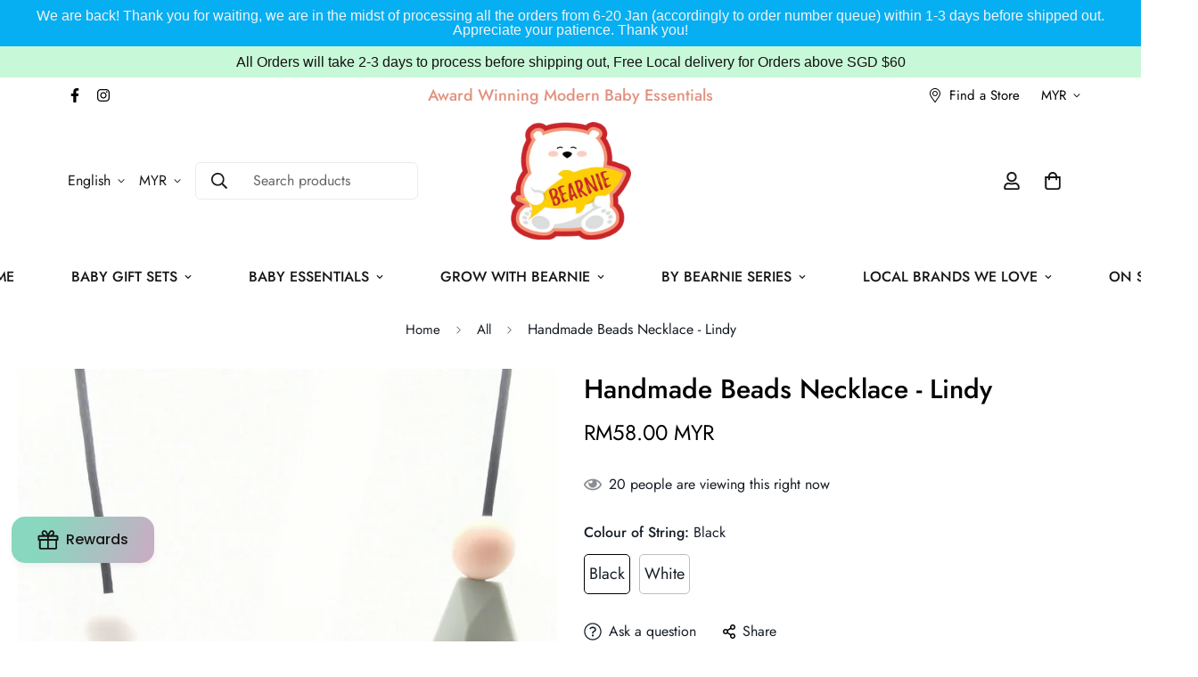

--- FILE ---
content_type: text/html; charset=utf-8
request_url: https://www.littlebearnie.com/en-my/products/handmade-beads-necklace-lindy?view=grid-card-item
body_size: 1374
content:
















  

  








<div class="sf-column"><div class="sf__pcard  cursor-pointer sf-prod__block sf__pcard-style-1" data-view="card"><form method="post" action="/en-my/cart/add" accept-charset="UTF-8" class="product-form form" enctype="multipart/form-data" novalidate="novalidate" data-product-id="1957470699590" data-product-handle="handmade-beads-necklace-lindy"><input type="hidden" name="form_type" value="product" /><input type="hidden" name="utf8" value="✓" /><input hidden name="id" required value="19908514414662" data-selected-variant="">
    <div class="sf__pcard-image  spc__img-only">
      <div class="overflow-hidden cursor-pointer relative sf__image-box">
        


<div class="flex justify-center items-center">
  <a href="/en-my/products/handmade-beads-necklace-lindy" class="block w-full">
      
        <div class="spc__main-img spc__img-only">
          <div data-image-id="" class="sf-image " data-image-wrapper data-image-loading  style="--aspect-ratio: 0.6705744431418523;">
  <img
      class="lazyload se-out w-full h-full"
      
      data-src="//www.littlebearnie.com/cdn/shop/products/Handmade_Necklace_-_Lindy-2_f03e0846-c323-4d39-998c-1e4a3fe79afa_{width}x.jpg?v=1547399561"
      data-widths="[180,360,540,720,900,1080,1296,1512,1716]"
      data-aspectratio="0.6705744431418523"
      data-sizes="auto"
      alt="Handmade Beads Necklace  - Lindy - Little Bearnie "
      alt="Handmade Beads Necklace  - Lindy"
      data-image
  >
  <noscript>
    <img class="se-out w-full h-full" src="//www.littlebearnie.com/cdn/shop/products/Handmade_Necklace_-_Lindy-2_f03e0846-c323-4d39-998c-1e4a3fe79afa_2048x2048.jpg?v=1547399561" alt="Handmade Beads Necklace  - Lindy - Little Bearnie ">
  </noscript>
</div>

        </div>
  </a>
</div>

        







        
<div class="sf__pcard-action hidden md:block z-10">
            





<button
  class="sf__tooltip-item sf__btn-icon sf-prod-compare__button sf__tooltip-left
 sf__tooltip-style-1"
  data-product-handle="handmade-beads-necklace-lindy">
  
      <span class="sf__tooltip-icon block">


        <svg class="w-[20px] h-[20px]" fill="currentColor" xmlns="http://www.w3.org/2000/svg" viewBox="0 0 384 512"><path fill="currentColor" d="M164 384h-44V48a16 16 0 0 0-16-16H88a16 16 0 0 0-16 16v336H28a12 12 0 0 0-8.73 20.24l68 72a12 12 0 0 0 17.44 0l68-72A12 12 0 0 0 164 384zm200.72-276.24l-68-72a12 12 0 0 0-17.44 0l-68 72A12 12 0 0 0 220 128h44v336a16 16 0 0 0 16 16h16a16 16 0 0 0 16-16V128h44a12 12 0 0 0 8.72-20.24z" class=""></path></svg>
    
</span>
  
<span
    class="sf__tooltip-content sf-prod-compare__button-content"
    data-revert-text="Remove from compare"
  >
    Compare
  </span>
</button>


          </div>


        
      </div>
    </div>
    <div class="sf__pcard-content text-center">
      <div class="mt-3 lg:mt-5">
  <div class="max-w-full w-full">
      <h3 class="block text-base">
        <a href="/en-my/products/handmade-beads-necklace-lindy" class="block mb-[5px] leading-normal sf__pcard-name font-medium truncate-lines hover:text-color-secondary">
          Handmade Beads Necklace  - Lindy
        </a>
       
      </h3>
    















<div style='' class='jdgm-widget jdgm-preview-badge' data-id='1957470699590'
data-template='product.grid-card-item'
data-auto-install='false'>
  <div style='display:none' class='jdgm-prev-badge' data-average-rating='0.00' data-number-of-reviews='0' data-number-of-questions='0'> <span class='jdgm-prev-badge__stars' data-score='0.00' tabindex='0' aria-label='0.00 stars' role='button'> <span class='jdgm-star jdgm--off'></span><span class='jdgm-star jdgm--off'></span><span class='jdgm-star jdgm--off'></span><span class='jdgm-star jdgm--off'></span><span class='jdgm-star jdgm--off'></span> </span> <span class='jdgm-prev-badge__text'> No reviews </span> </div>
</div>





    
  </div>

  
  <div class="sf__pcard-price leading-normal ">
    
<div class="product-prices">
  <span class=" hidden prod__compare_price mr-2 line-through text-color-secondary">
    
  </span>
  <span class=" prod__price text-color-regular-price">
    RM58.00 MYR
  </span>

  <div class="product-prices__unit hidden">
    <span class="visually-hidden visually-hidden--inline">Unit price</span>
    <div class="price-unit-price"><span data-unit-price></span><span aria-hidden="true">/</span><span class="visually-hidden">per&nbsp;</span><span data-unit-price-base-unit></span></div>
  </div>
</div>

  </div>
  

    
    
    

</div>

      <div class="content-view-list mt-5 hidden">
  <div class="leading-7 text-color-secondary mb-4">
    DESCRIPTION Our Silicone Teething Necklace is Handmade &amp; Self-designed with a mixture of high quality and...
  </div>
  <div class="flex items-start"><div class="grid grid-cols-3 gap-2.5 ml-2.5">
      





<button
  class="sf__tooltip-item sf__btn-icon sf-prod-compare__button sf__tooltip-bottom
 sf__tooltip-style-1"
  data-product-handle="handmade-beads-necklace-lindy">
  
      <span class="sf__tooltip-icon block">


        <svg class="w-[20px] h-[20px]" fill="currentColor" xmlns="http://www.w3.org/2000/svg" viewBox="0 0 384 512"><path fill="currentColor" d="M164 384h-44V48a16 16 0 0 0-16-16H88a16 16 0 0 0-16 16v336H28a12 12 0 0 0-8.73 20.24l68 72a12 12 0 0 0 17.44 0l68-72A12 12 0 0 0 164 384zm200.72-276.24l-68-72a12 12 0 0 0-17.44 0l-68 72A12 12 0 0 0 220 128h44v336a16 16 0 0 0 16 16h16a16 16 0 0 0 16-16V128h44a12 12 0 0 0 8.72-20.24z" class=""></path></svg>
    
</span>
  
<span
    class="sf__tooltip-content sf-prod-compare__button-content"
    data-revert-text="Remove from compare"
  >
    Compare
  </span>
</button>


    </div>
  </div>
</div>


    </div><input type="hidden" name="product-id" value="1957470699590" /></form></div>


</div>


--- FILE ---
content_type: application/javascript
request_url: https://static.klaviyo.com/onsite/js/RvvfEe/klaviyo.js?company_id=RvvfEe
body_size: 1776
content:
var KLAVIYO_JS_REGEX=/(\/onsite\/js\/([a-zA-Z]{6})\/klaviyo\.js\?company_id=([a-zA-Z0-9]{6}).*|\/onsite\/js\/klaviyo\.js\?company_id=([a-zA-Z0-9]{6}).*)/;function logFailedKlaviyoJsLoad(e,t,o){var n={metric_group:"onsite",events:[{metric:"klaviyoJsCompanyIdMisMatch",log_to_statsd:!0,log_to_s3:!0,log_to_metrics_service:!1,event_details:{script:e,templated_company_id:t,fastly_forwarded:o,hostname:window.location.hostname}}]};fetch("https://a.klaviyo.com/onsite/track-analytics?company_id=".concat(t),{headers:{accept:"application/json","content-type":"application/json"},referrerPolicy:"strict-origin-when-cross-origin",body:JSON.stringify(n),method:"POST",mode:"cors",credentials:"omit"})}!function(e){var t="RvvfEe",o=JSON.parse("[]"),n="true"==="True".toLowerCase(),a=JSON.parse("[\u0022onsite_visitor_tracking\u0022, \u0022onsite_customer_hub_identified_state_enabled\u0022, \u0022is_kservice_billing_enabled\u0022, \u0022onsite_form_actions_v2\u0022]"),r=new Set(null!=a?a:[]),s=JSON.parse("[\u0022onsite_datadome_enabled\u0022]"),c=new Set(null!=s?s:[]),i="true"==="False".toLowerCase();if(!(document.currentScript&&document.currentScript instanceof HTMLScriptElement&&document.currentScript.src&&document.currentScript.src.match(KLAVIYO_JS_REGEX))||null!==(e=document.currentScript.src)&&void 0!==e&&e.includes(t)||i){var d=window.klaviyoModulesObject;if(window._learnq=window._learnq||[],window.__klKey=window.__klKey||t,d||(window._learnq.push(["account",t]),d={companyId:t,loadTime:new Date,loadedModules:{},loadedCss:{},serverSideRendered:!0,assetSource:"build-preview/commit-3e53f6ec2d2fee1e7330e8a9087f91c5fcb3afa0/",v2Route:n,extendedIdIdentifiers:o,env:"web",featureFlags:r,hotsettings:c},Object.defineProperty(window,"klaviyoModulesObject",{value:d,enumerable:!1})),t===d.companyId&&d.serverSideRendered){var l,p,u,m={},y=document,_=y.head,f=JSON.parse("noModule"in y.createElement("script")||function(){try{return new Function('import("")'),!0}catch(e){return!1}}()?"{\u0022static\u0022: {\u0022js\u0022: [\u0022https://static\u002Dtracking.klaviyo.com/onsite/js/build\u002Dpreview/commit\u002D3e53f6ec2d2fee1e7330e8a9087f91c5fcb3afa0/fender_analytics.e5aba8b3a52dc623782c.js?cb\u003D2\u0022, \u0022https://static\u002Dtracking.klaviyo.com/onsite/js/build\u002Dpreview/commit\u002D3e53f6ec2d2fee1e7330e8a9087f91c5fcb3afa0/static.5f280103f51ea7c7fff7.js?cb\u003D2\u0022, \u0022https://static.klaviyo.com/onsite/js/build\u002Dpreview/commit\u002D3e53f6ec2d2fee1e7330e8a9087f91c5fcb3afa0/runtime.b9eec87e1b671638a5da.js?cb\u003D2\u0022, \u0022https://static.klaviyo.com/onsite/js/build\u002Dpreview/commit\u002D3e53f6ec2d2fee1e7330e8a9087f91c5fcb3afa0/sharedUtils.200bc2b9b2a6f8eb55af.js?cb\u003D2\u0022]}, \u0022signup_forms\u0022: {\u0022js\u0022: [\u0022https://static.klaviyo.com/onsite/js/build\u002Dpreview/commit\u002D3e53f6ec2d2fee1e7330e8a9087f91c5fcb3afa0/runtime.b9eec87e1b671638a5da.js?cb\u003D2\u0022, \u0022https://static.klaviyo.com/onsite/js/build\u002Dpreview/commit\u002D3e53f6ec2d2fee1e7330e8a9087f91c5fcb3afa0/sharedUtils.200bc2b9b2a6f8eb55af.js?cb\u003D2\u0022, \u0022https://static.klaviyo.com/onsite/js/build\u002Dpreview/commit\u002D3e53f6ec2d2fee1e7330e8a9087f91c5fcb3afa0/vendors~in_app_forms~signup_forms~reviews~event_adapter~telemetry~onsite\u002Dtriggering~customerHubRoot~renderFavoritesButton~renderFavoritesIconButton~renderFaqWidget.c4a654aeb90c3b558d39.js?cb\u003D2\u0022, \u0022https://static.klaviyo.com/onsite/js/build\u002Dpreview/commit\u002D3e53f6ec2d2fee1e7330e8a9087f91c5fcb3afa0/vendors~in_app_forms~signup_forms~client_identity~event_adapter~telemetry~onsite\u002Dtriggering.4768afcea6fedb2d7bdb.js?cb\u003D2\u0022, \u0022https://static.klaviyo.com/onsite/js/build\u002Dpreview/commit\u002D3e53f6ec2d2fee1e7330e8a9087f91c5fcb3afa0/vendors~in_app_forms~signup_forms~reviews~atlas.0201e888d834a3782e3a.js?cb\u003D2\u0022, \u0022https://static.klaviyo.com/onsite/js/build\u002Dpreview/commit\u002D3e53f6ec2d2fee1e7330e8a9087f91c5fcb3afa0/vendors~in_app_forms~signup_forms.8a6cb5252157eea5176a.js?cb\u003D2\u0022, \u0022https://static.klaviyo.com/onsite/js/build\u002Dpreview/commit\u002D3e53f6ec2d2fee1e7330e8a9087f91c5fcb3afa0/default~in_app_forms~signup_forms~onsite\u002Dtriggering.462bbf67db0bce6596da.js?cb\u003D2\u0022, \u0022https://static.klaviyo.com/onsite/js/build\u002Dpreview/commit\u002D3e53f6ec2d2fee1e7330e8a9087f91c5fcb3afa0/default~in_app_forms~signup_forms.10f232fd900de17ab71b.js?cb\u003D2\u0022, \u0022https://static.klaviyo.com/onsite/js/build\u002Dpreview/commit\u002D3e53f6ec2d2fee1e7330e8a9087f91c5fcb3afa0/signup_forms.41f0ce244a6a10660c82.js?cb\u003D2\u0022]}, \u0022post_identification_sync\u0022: {\u0022js\u0022: [\u0022https://static.klaviyo.com/onsite/js/build\u002Dpreview/commit\u002D3e53f6ec2d2fee1e7330e8a9087f91c5fcb3afa0/runtime.b9eec87e1b671638a5da.js?cb\u003D2\u0022, \u0022https://static.klaviyo.com/onsite/js/build\u002Dpreview/commit\u002D3e53f6ec2d2fee1e7330e8a9087f91c5fcb3afa0/sharedUtils.200bc2b9b2a6f8eb55af.js?cb\u003D2\u0022, \u0022https://static\u002Dtracking.klaviyo.com/onsite/js/build\u002Dpreview/commit\u002D3e53f6ec2d2fee1e7330e8a9087f91c5fcb3afa0/post_identification_sync.1d099331dabd65ffb917.js?cb\u003D2\u0022]}, \u0022event_adapter\u0022: {\u0022js\u0022: [\u0022https://static.klaviyo.com/onsite/js/build\u002Dpreview/commit\u002D3e53f6ec2d2fee1e7330e8a9087f91c5fcb3afa0/runtime.b9eec87e1b671638a5da.js?cb\u003D2\u0022, \u0022https://static.klaviyo.com/onsite/js/build\u002Dpreview/commit\u002D3e53f6ec2d2fee1e7330e8a9087f91c5fcb3afa0/sharedUtils.200bc2b9b2a6f8eb55af.js?cb\u003D2\u0022, \u0022https://static.klaviyo.com/onsite/js/build\u002Dpreview/commit\u002D3e53f6ec2d2fee1e7330e8a9087f91c5fcb3afa0/vendors~in_app_forms~signup_forms~reviews~event_adapter~telemetry~onsite\u002Dtriggering~customerHubRoot~renderFavoritesButton~renderFavoritesIconButton~renderFaqWidget.c4a654aeb90c3b558d39.js?cb\u003D2\u0022, \u0022https://static.klaviyo.com/onsite/js/build\u002Dpreview/commit\u002D3e53f6ec2d2fee1e7330e8a9087f91c5fcb3afa0/vendors~in_app_forms~signup_forms~client_identity~event_adapter~telemetry~onsite\u002Dtriggering.4768afcea6fedb2d7bdb.js?cb\u003D2\u0022, \u0022https://static.klaviyo.com/onsite/js/build\u002Dpreview/commit\u002D3e53f6ec2d2fee1e7330e8a9087f91c5fcb3afa0/vendors~event_adapter~onsite\u002Dback\u002Din\u002Dstock~Render~ClientStore~.3107525c2fe4964fa98b.js?cb\u003D2\u0022, \u0022https://static.klaviyo.com/onsite/js/build\u002Dpreview/commit\u002D3e53f6ec2d2fee1e7330e8a9087f91c5fcb3afa0/event_adapter.8d2a6de44f0de00087ee.js?cb\u003D2\u0022]}, \u0022telemetry\u0022: {\u0022js\u0022: [\u0022https://static.klaviyo.com/onsite/js/build\u002Dpreview/commit\u002D3e53f6ec2d2fee1e7330e8a9087f91c5fcb3afa0/runtime.b9eec87e1b671638a5da.js?cb\u003D2\u0022, \u0022https://static.klaviyo.com/onsite/js/build\u002Dpreview/commit\u002D3e53f6ec2d2fee1e7330e8a9087f91c5fcb3afa0/sharedUtils.200bc2b9b2a6f8eb55af.js?cb\u003D2\u0022, \u0022https://static\u002Dtracking.klaviyo.com/onsite/js/build\u002Dpreview/commit\u002D3e53f6ec2d2fee1e7330e8a9087f91c5fcb3afa0/vendors~in_app_forms~signup_forms~reviews~event_adapter~telemetry~onsite\u002Dtriggering~customerHubRoot~renderFavoritesButton~renderFavoritesIconButton~renderFaqWidget.c4a654aeb90c3b558d39.js?cb\u003D2\u0022, \u0022https://static\u002Dtracking.klaviyo.com/onsite/js/build\u002Dpreview/commit\u002D3e53f6ec2d2fee1e7330e8a9087f91c5fcb3afa0/vendors~in_app_forms~signup_forms~client_identity~event_adapter~telemetry~onsite\u002Dtriggering.4768afcea6fedb2d7bdb.js?cb\u003D2\u0022, \u0022https://static\u002Dtracking.klaviyo.com/onsite/js/build\u002Dpreview/commit\u002D3e53f6ec2d2fee1e7330e8a9087f91c5fcb3afa0/telemetry.8b832325f217a755f5de.js?cb\u003D2\u0022]}}":"{\u0022static\u0022: {\u0022js\u0022: [\u0022https://static\u002Dtracking.klaviyo.com/onsite/js/build\u002Dpreview/commit\u002D3e53f6ec2d2fee1e7330e8a9087f91c5fcb3afa0/fender_analytics.c6670ae4aca3f547c70b.js?cb\u003D2\u0022, \u0022https://static\u002Dtracking.klaviyo.com/onsite/js/build\u002Dpreview/commit\u002D3e53f6ec2d2fee1e7330e8a9087f91c5fcb3afa0/static.7140ef9888c75ce53d81.js?cb\u003D2\u0022, \u0022https://static.klaviyo.com/onsite/js/build\u002Dpreview/commit\u002D3e53f6ec2d2fee1e7330e8a9087f91c5fcb3afa0/runtime.61ed21bca4908bd35104.js?cb\u003D2\u0022, \u0022https://static.klaviyo.com/onsite/js/build\u002Dpreview/commit\u002D3e53f6ec2d2fee1e7330e8a9087f91c5fcb3afa0/sharedUtils.5337e2cf670e44a13080.js?cb\u003D2\u0022]}, \u0022signup_forms\u0022: {\u0022js\u0022: [\u0022https://static.klaviyo.com/onsite/js/build\u002Dpreview/commit\u002D3e53f6ec2d2fee1e7330e8a9087f91c5fcb3afa0/runtime.61ed21bca4908bd35104.js?cb\u003D2\u0022, \u0022https://static.klaviyo.com/onsite/js/build\u002Dpreview/commit\u002D3e53f6ec2d2fee1e7330e8a9087f91c5fcb3afa0/sharedUtils.5337e2cf670e44a13080.js?cb\u003D2\u0022, \u0022https://static.klaviyo.com/onsite/js/build\u002Dpreview/commit\u002D3e53f6ec2d2fee1e7330e8a9087f91c5fcb3afa0/vendors~in_app_forms~signup_forms~reviews~event_adapter~telemetry~onsite\u002Dtriggering~customerHubRoot~renderFavoritesButton~renderFavoritesIconButton~renderFaqWidget.6c8f4a7a8a9850dd3f8c.js?cb\u003D2\u0022, \u0022https://static.klaviyo.com/onsite/js/build\u002Dpreview/commit\u002D3e53f6ec2d2fee1e7330e8a9087f91c5fcb3afa0/vendors~in_app_forms~signup_forms~post_identification_sync~web_personalization~reviews~atlas~event_adapter~telemetry.1f329085dd02ba550657.js?cb\u003D2\u0022, \u0022https://static.klaviyo.com/onsite/js/build\u002Dpreview/commit\u002D3e53f6ec2d2fee1e7330e8a9087f91c5fcb3afa0/vendors~in_app_forms~signup_forms~client_identity~event_adapter~telemetry~onsite\u002Dtriggering.5ea78d6244c07454e99c.js?cb\u003D2\u0022, \u0022https://static.klaviyo.com/onsite/js/build\u002Dpreview/commit\u002D3e53f6ec2d2fee1e7330e8a9087f91c5fcb3afa0/vendors~in_app_forms~signup_forms~reviews~atlas.48dc1c9f0f1e4f9572d4.js?cb\u003D2\u0022, \u0022https://static.klaviyo.com/onsite/js/build\u002Dpreview/commit\u002D3e53f6ec2d2fee1e7330e8a9087f91c5fcb3afa0/vendors~in_app_forms~signup_forms.8a6cb5252157eea5176a.js?cb\u003D2\u0022, \u0022https://static.klaviyo.com/onsite/js/build\u002Dpreview/commit\u002D3e53f6ec2d2fee1e7330e8a9087f91c5fcb3afa0/default~in_app_forms~signup_forms~onsite\u002Dtriggering.797389a608638fae7c8f.js?cb\u003D2\u0022, \u0022https://static.klaviyo.com/onsite/js/build\u002Dpreview/commit\u002D3e53f6ec2d2fee1e7330e8a9087f91c5fcb3afa0/default~in_app_forms~signup_forms.2795ae224a56cede54f7.js?cb\u003D2\u0022, \u0022https://static.klaviyo.com/onsite/js/build\u002Dpreview/commit\u002D3e53f6ec2d2fee1e7330e8a9087f91c5fcb3afa0/signup_forms.eb8a1f7aa96738f1700e.js?cb\u003D2\u0022]}, \u0022post_identification_sync\u0022: {\u0022js\u0022: [\u0022https://static.klaviyo.com/onsite/js/build\u002Dpreview/commit\u002D3e53f6ec2d2fee1e7330e8a9087f91c5fcb3afa0/runtime.61ed21bca4908bd35104.js?cb\u003D2\u0022, \u0022https://static.klaviyo.com/onsite/js/build\u002Dpreview/commit\u002D3e53f6ec2d2fee1e7330e8a9087f91c5fcb3afa0/sharedUtils.5337e2cf670e44a13080.js?cb\u003D2\u0022, \u0022https://static\u002Dtracking.klaviyo.com/onsite/js/build\u002Dpreview/commit\u002D3e53f6ec2d2fee1e7330e8a9087f91c5fcb3afa0/vendors~in_app_forms~signup_forms~post_identification_sync~web_personalization~reviews~atlas~event_adapter~telemetry.1f329085dd02ba550657.js?cb\u003D2\u0022, \u0022https://static\u002Dtracking.klaviyo.com/onsite/js/build\u002Dpreview/commit\u002D3e53f6ec2d2fee1e7330e8a9087f91c5fcb3afa0/post_identification_sync.a2327457992b89f7dbc4.js?cb\u003D2\u0022]}, \u0022event_adapter\u0022: {\u0022js\u0022: [\u0022https://static.klaviyo.com/onsite/js/build\u002Dpreview/commit\u002D3e53f6ec2d2fee1e7330e8a9087f91c5fcb3afa0/runtime.61ed21bca4908bd35104.js?cb\u003D2\u0022, \u0022https://static.klaviyo.com/onsite/js/build\u002Dpreview/commit\u002D3e53f6ec2d2fee1e7330e8a9087f91c5fcb3afa0/sharedUtils.5337e2cf670e44a13080.js?cb\u003D2\u0022, \u0022https://static.klaviyo.com/onsite/js/build\u002Dpreview/commit\u002D3e53f6ec2d2fee1e7330e8a9087f91c5fcb3afa0/vendors~in_app_forms~signup_forms~reviews~event_adapter~telemetry~onsite\u002Dtriggering~customerHubRoot~renderFavoritesButton~renderFavoritesIconButton~renderFaqWidget.6c8f4a7a8a9850dd3f8c.js?cb\u003D2\u0022, \u0022https://static.klaviyo.com/onsite/js/build\u002Dpreview/commit\u002D3e53f6ec2d2fee1e7330e8a9087f91c5fcb3afa0/vendors~in_app_forms~signup_forms~post_identification_sync~web_personalization~reviews~atlas~event_adapter~telemetry.1f329085dd02ba550657.js?cb\u003D2\u0022, \u0022https://static.klaviyo.com/onsite/js/build\u002Dpreview/commit\u002D3e53f6ec2d2fee1e7330e8a9087f91c5fcb3afa0/vendors~in_app_forms~signup_forms~client_identity~event_adapter~telemetry~onsite\u002Dtriggering.5ea78d6244c07454e99c.js?cb\u003D2\u0022, \u0022https://static.klaviyo.com/onsite/js/build\u002Dpreview/commit\u002D3e53f6ec2d2fee1e7330e8a9087f91c5fcb3afa0/vendors~event_adapter~onsite\u002Dback\u002Din\u002Dstock~Render~ClientStore~.3107525c2fe4964fa98b.js?cb\u003D2\u0022, \u0022https://static.klaviyo.com/onsite/js/build\u002Dpreview/commit\u002D3e53f6ec2d2fee1e7330e8a9087f91c5fcb3afa0/event_adapter.d6ec9406183607b19de8.js?cb\u003D2\u0022]}, \u0022telemetry\u0022: {\u0022js\u0022: [\u0022https://static.klaviyo.com/onsite/js/build\u002Dpreview/commit\u002D3e53f6ec2d2fee1e7330e8a9087f91c5fcb3afa0/runtime.61ed21bca4908bd35104.js?cb\u003D2\u0022, \u0022https://static.klaviyo.com/onsite/js/build\u002Dpreview/commit\u002D3e53f6ec2d2fee1e7330e8a9087f91c5fcb3afa0/sharedUtils.5337e2cf670e44a13080.js?cb\u003D2\u0022, \u0022https://static\u002Dtracking.klaviyo.com/onsite/js/build\u002Dpreview/commit\u002D3e53f6ec2d2fee1e7330e8a9087f91c5fcb3afa0/vendors~in_app_forms~signup_forms~reviews~event_adapter~telemetry~onsite\u002Dtriggering~customerHubRoot~renderFavoritesButton~renderFavoritesIconButton~renderFaqWidget.6c8f4a7a8a9850dd3f8c.js?cb\u003D2\u0022, \u0022https://static\u002Dtracking.klaviyo.com/onsite/js/build\u002Dpreview/commit\u002D3e53f6ec2d2fee1e7330e8a9087f91c5fcb3afa0/vendors~in_app_forms~signup_forms~post_identification_sync~web_personalization~reviews~atlas~event_adapter~telemetry.1f329085dd02ba550657.js?cb\u003D2\u0022, \u0022https://static\u002Dtracking.klaviyo.com/onsite/js/build\u002Dpreview/commit\u002D3e53f6ec2d2fee1e7330e8a9087f91c5fcb3afa0/vendors~in_app_forms~signup_forms~client_identity~event_adapter~telemetry~onsite\u002Dtriggering.5ea78d6244c07454e99c.js?cb\u003D2\u0022, \u0022https://static\u002Dtracking.klaviyo.com/onsite/js/build\u002Dpreview/commit\u002D3e53f6ec2d2fee1e7330e8a9087f91c5fcb3afa0/telemetry.de9361aa11a207dc19e7.js?cb\u003D2\u0022]}}"),w=d,v=w.loadedCss,S=w.loadedModules;for(l in f)if(f.hasOwnProperty(l)){var h=f[l];h.js.forEach((function(e){var t=e.split("?")[0];t&&!S[t]&&(j(e),S[t]=(new Date).toISOString())}));var g=h.css;g&&!v[g]&&(p=g,u=void 0,(u=y.createElement("link")).rel="stylesheet",u.href=p,_.appendChild(u),v[g]=(new Date).toISOString())}}else console.warn("Already loaded for account ".concat(d.companyId,". Skipping account ").concat(t,"."))}else{console.warn("Not loading ".concat(document.currentScript.src," for ").concat(t));try{logFailedKlaviyoJsLoad(document.currentScript.src,t,n)}catch(e){console.warn("Error logging klaviyo.js company mismatch")}}function j(e){if(!m[e]){var t=y.createElement("script");t.type="text/javascript",t.async=!0,t.src=e,t.crossOrigin="anonymous",_.appendChild(t),m[e]=!0}}}();
